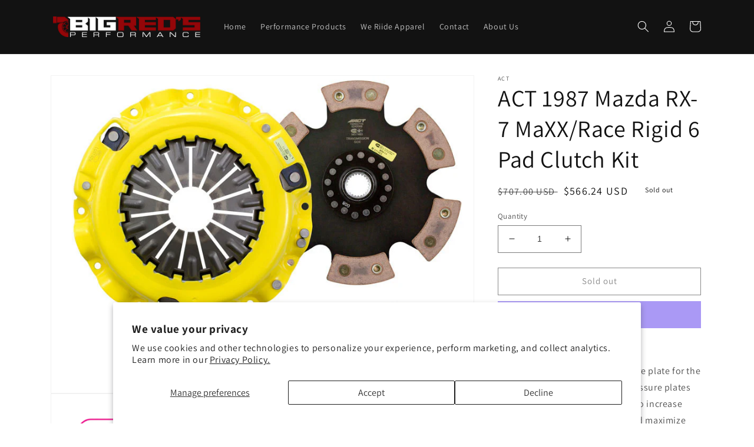

--- FILE ---
content_type: text/html; charset=UTF-8
request_url: https://analytics.edeveloperz.com/Analytics_new.php
body_size: 169
content:
{"status":200,"tracking_id":"696bad5d34426556170112c1","active":{"gravity":0,"chat":0,"contact7":0,"other_form":1,"chat_id":"","chat_color":"","integration_review_widget":0,"reviewwidget_hash":""}}